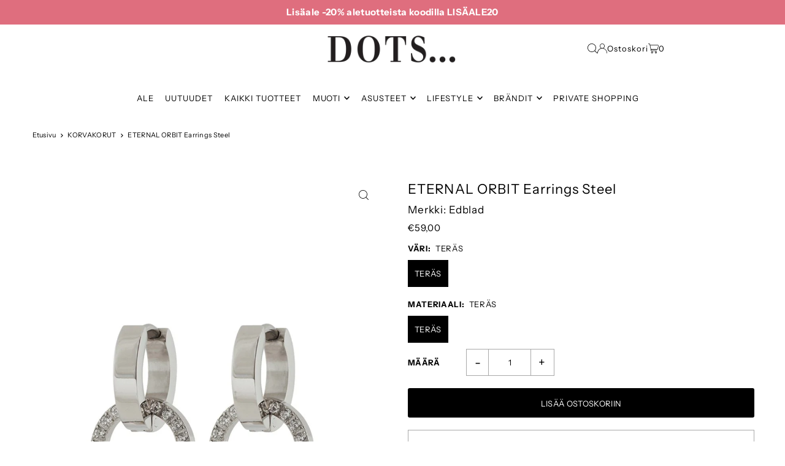

--- FILE ---
content_type: text/json
request_url: https://conf.config-security.com/model
body_size: 83
content:
{"title":"recommendation AI model (keras)","structure":"release_id=0x78:24:4a:2a:51:26:30:20:5a:75:79:72:22:47:62:4a:31:55:7d:57:3b:2e:56:67:74:7c:35:77:34;keras;9i5l7je5h8j54n59lxltuv68f52czcnaen89mlz6dh1gqibeh32gz59arsboue4pu13klhoy","weights":"../weights/78244a2a.h5","biases":"../biases/78244a2a.h5"}